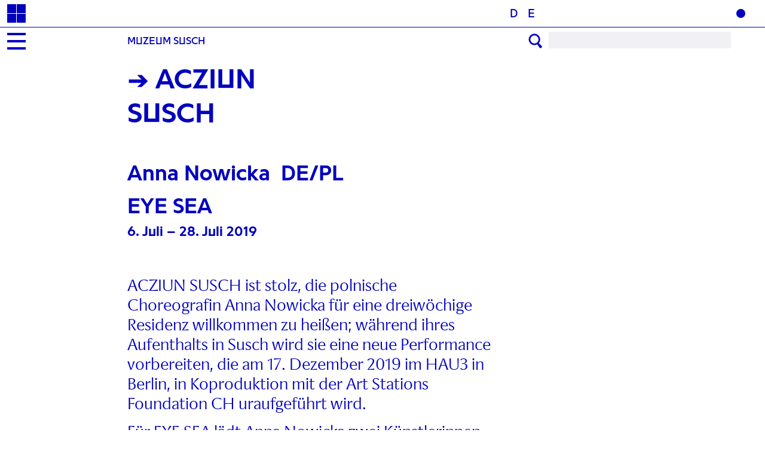

--- FILE ---
content_type: text/html; charset=utf-8
request_url: https://www.muzeumsusch.ch/de/1152/Anna-Nowicka-/1070
body_size: 10324
content:
<!DOCTYPE html>
<html>
<head>
	<meta charset="UTF-8" />
	<meta name="viewport" content="width=device-width, initial-scale=1, maximum-scale=1" />
	<title>Muzeum Susch - Anna Nowicka / DE/PL - Frühere Residenzen - Acziun Susch</title>
	<link rel="stylesheet" href="/css/font.css" />
	<link rel="stylesheet" href="/css/site.css" />
	<script type="text/javascript" src="/jsc/jquery-1.11.1.min.js"></script>
	<script type="text/javascript" src="/jsc/jquery.dragsort-0.5.2.js"></script>
	<script type="text/javascript" src="/jsc/jquery.textcomplete.js"></script>
	<script type="text/javascript" src="/jsc/jquery.form.js"></script>
	<script type="text/javascript" src="/jsc/memo.js"></script>
	<script type="text/javascript" src="/jsc/site.js"></script></head>
<body><header class="t-font-programme"><div class="u-hide-mobile u-border-b"><div class="c-page-left"><a href="/" class="menu-muzeum-home"></a></div><div class="c-page-center u-text-right u-text-sm"></div><div class="c-page-right u-text-sm"><a href="/de/1152/Anna-Nowicka-/1070" class="c-lang">D</a><a href="/en/1152/Anna-Nowicka-/1070" class="c-lang">E</a></div></div><div class="u-hide-mobile"><div class="c-page-left"><a href="#" class="menu-muzeum-burger js-toggle-nav"></a></div><div class="c-page-center"><div class="u-text-xs u-ellipsis u-text-upper js-toggle-nav">Muzeum Susch</div></div><div class="c-page-right u-hide-mobile"><form action="/de/search" method="GET"><a href="#" onclick="$(this).nearest(&#39;form&#39;).submit();return false;" class="icon-muzeum-search u-float-l"></a><input name="q" class="c-search" /></form></div></div><div class="u-none c-mobile"><a href="/" class="menu-muzeum-home"></a><a href="#" class="menu-muzeum-burger js-toggle-nav"></a><a class="menu-muzeum"> </a><a href="#" class="menu-muzeum-plus-on js-toggle-right"></a></div></header><nav><div class="c-page-left"></div><div class="c-page-center"><ul class="t-font-programme u-bold"><li class="c-layout-t1"><a href="/de/1024/Muzeum-Susch" class=" data" data-menuid="1024">Muzeum Susch</a></li><li class="c-layout-t3"><a href="#" class=" data" data-menuid="1022">Exposiziuns Temporaras</a><ul><li class=""><a href="#" class=" data" data-menuid="1025">Aktuell</a><ul><li class=""><a href="/de/2238/Edita-Schubert-Profusion" class=" data" data-menuid="2238">Edita Schubert: Profusion </a></li></ul></li><li class=""><a href="#" class=" data" data-menuid="1027">Archiv</a><ul><li class=""><a href="/de/2202/Jadwiga-Maziarska-Assembly" class=" data" data-menuid="2202">Jadwiga Maziarska: Assembly</a></li><li class=""><a href="/de/2207/Gabriele-Stotzer-Mit-Hand-Fuss-Haut-Haar" class=" data" data-menuid="2207">Gabriele Stötzer: Mit Hand &amp; Fuss, Haut &amp; Haar</a></li><li class=""><a href="/de/2045/Ilona-Keseru-Flow" class=" data" data-menuid="2045">Ilona Keserü: Flow</a></li><li class=""><a href="/de/2040/B-la-Kolarova-Emila-Medkova-Where-No-One-Looked-Before" class=" data" data-menuid="2040">Běla Kolářová &amp; Emila Medková: Where No One Looked Before </a></li><li class=""><a href="/de/1931/Tapta-Flexible-Forms" class=" data" data-menuid="1931">Tapta: Flexible Forms </a></li><li class=""><a href="/de/1795/Anu-Poder-Space-for-My-Body" class=" data" data-menuid="1795">Anu Põder: Space for My Body</a></li><li class=""><a href="/de/1740/Wanda-Czelkowska-Art-is-Not-Rest" class=" data" data-menuid="1740">Wanda Czełkowska: Art is Not Rest</a></li><li class=""><a href="/de/1642/Hannah-Villiger-Amaze-Me" class=" data" data-menuid="1642">Hannah Villiger: Amaze Me</a></li><li class=""><a href="/de/1563/Heidi-Bucher-Metamorphosen-II" class=" data" data-menuid="1563">Heidi Bucher. Metamorphosen II</a></li><li class=""><a href="/de/1628/Feliza-Bursztyn-Welding-Madness" class=" data" data-menuid="1628">Feliza Bursztyn: Welding Madness</a></li><li class=""><a href="/de/1364/Laura-Grisi-The-Measuring-of-Time-Die-Vermessung-der-Zeit" class=" data" data-menuid="1364">Laura Grisi. The Measuring of Time (Die Vermessung der Zeit)</a></li><li class=""><a href="/de/1301/Evelyne-Axell-Body-Double" class=" data" data-menuid="1301">Evelyne Axell: Body Double</a></li><li class=""><a href="/de/1246/Up-to-and-Including-Limits-After-Carolee-Schneemann" class=" data" data-menuid="1246">Up to and Including Limits: After Carolee Schneemann</a></li><li class=""><a href="/de/1159/Emma-Kunz-Visionare-Zeichnungen" class=" data" data-menuid="1159">Emma Kunz. Visionäre Zeichnungen</a></li><li class=""><a href="/de/1158/Eine-Frau-schaut-auf-Manner-die-auf-Frauen-schauen" class=" data" data-menuid="1158">Eine Frau schaut auf Männer, die auf Frauen schauen</a></li></ul></li></ul></li><li class="c-layout-t3"><a href="#" class=" data" data-menuid="1015">Instituto Susch</a><ul><li class=""><a href="#" class=" data" data-menuid="1813">Erste Ausgabe: Instituto Susch (2023 +)</a><ul><li class=""><a href="/de/1184/About" class=" data" data-menuid="1184">About</a></li><li class=""><a href="#" class=" data" data-menuid="1819">ANNUAL ONLINE SYMPOSIUMS</a><ul><li class=""><a href="/de/1915/2023-Micro-and-Macro-Stories-of-Women-Artists-of-Former-Yugoslavia-and-Balkans" class=" data" data-menuid="1915"> 2023 • Micro- and Macro- Stories of Women Artists of Former Yugoslavia and Balkans</a></li></ul></li><li class=""><a href="#" class=" data" data-menuid="1817">DIE NACHLÄSSE</a><ul><li class=""><a href="/de/1934/Zemira-Alajbegovic" class=" data" data-menuid="1934">Zemira Alajbegović</a></li><li class=""><a href="/de/2038/Lumturi-Blloshmi" class=" data" data-menuid="2038">Lumturi Blloshmi</a></li><li class=""><a href="/de/2125/Liljana-Cefa" class=" data" data-menuid="2125">Liljana Çefa</a></li><li class=""><a href="/de/1823/Vera-Dajht-Kralj" class=" data" data-menuid="1823">Vera Dajht-Kralj </a></li><li class=""><a href="/de/1864/Zdenka-Golob" class=" data" data-menuid="1864">Zdenka Golob</a></li><li class=""><a href="/de/2061/Diana-Miziri" class=" data" data-menuid="2061">Diana Miziri</a></li><li class=""><a href="/de/1836/Hanna-Orzechowska" class=" data" data-menuid="1836">Hanna Orzechowska</a></li><li class=""><a href="/de/1827/Judita-Salgo" class=" data" data-menuid="1827">Judita Šalgo</a></li><li class=""><a href="/de/2200/Aneta-Svetieva" class=" data" data-menuid="2200">Aneta Svetieva</a></li><li class=""><a href="/de/1826/Dragana-Zarevac" class=" data" data-menuid="1826">Dragana Zarevac </a></li></ul></li><li class=""><a href="#" class=" data" data-menuid="1818">LECTURES</a><ul><li class=""><a href="/de/2279/Ana-Ivanovic-Hidden-Histories-The-First-Women-of-Montenegrin-Art" class=" data" data-menuid="2279">Ana Ivanović &#39;Hidden Histories: The First Women of Montenegrin Art&#39;</a></li><li class=""><a href="/de/2198/Dessislava-Dimova-The-Art-of-Ordinary-Life-Women-Artists-in-Bulgaria" class=" data" data-menuid="2198">Dessislava Dimova &#39;The Art of Ordinary Life: Women Artists in Bulgaria&#39;</a></li><li class=""><a href="/de/2134/Eremire-Krasniqi-Redressing-Absences-The-Legacy-of-Women-Artists-in-Kosovo-s-Art-Historical-Accounts" class=" data" data-menuid="2134">Erëmirë Krasniqi &#39;Redressing Absences — The Legacy of Women Artists  in Kosovo’s Art Historical Accounts&#39;</a></li><li class=""><a href="/de/1822/Suzana-Milevska-Ph-D-Negotiations-between-Tradition-and-Feminism-Women-artists-from-North-Macedonia" class=" data" data-menuid="1822">Suzana Milevska, Ph.D.  &#39;Negotiations between Tradition and Feminism: Women artists from North Macedonia&#39;</a></li><li class=""><a href="/de/1935/Barbara-Borcic-The-Domain-of-Women-Artists" class=" data" data-menuid="1935">Barbara Borčić &#39;The Domain of Women Artists&#39;</a></li><li class=""><a href="/de/1960/Zarka-Svircev-Re-vis-it-ing-Neoavant-Garde-Women-Artists-in-Novi-Sad" class=" data" data-menuid="1960">Žarka Svircev &#39;Re-vis(it)ing Neoavant-Garde: Women Artists in Novi Sad&#39;</a></li><li class=""><a href="/de/2113/Leonida-Kovac-Why-Dissect-a-Painterly-Canvas" class=" data" data-menuid="2113">Leonida Kovać &#39;Why Dissect a Painterly Canvas?&#39;</a></li></ul></li></ul></li><li class=""><a href="#" class=" data" data-menuid="1443">Erste Ausgabe: Instituto Susch (2016-2020)</a><ul><li class=""><a href="/de/1034/The-Womxn-s-Center-of-Excellence" class=" data" data-menuid="1034">The Womxn’s Center of Excellence</a></li><li class=""><a href="/de/1305/The-Women-s-Library" class=" data" data-menuid="1305">The Women‘s Library</a></li><li class=""><a href="/de/1183/Women-in-the-Arts-and-Leadership" class=" data" data-menuid="1183">Women in the Arts and Leadership</a></li><li class=""><a href="/de/1035/Promise-No-Promises" class=" data" data-menuid="1035">Promise No Promises!</a></li></ul></li></ul></li><li class="c-layout-t3"><a href="#" class=" data" data-menuid="1013">Disputaziuns Susch</a><ul><li class=""><a href="/de/1239/Uber-Disputaziuns-Susch" class=" data" data-menuid="1239">Über Disputaziuns Susch</a></li><li class=""><a href="#" class=" data" data-menuid="2139">Pubicaziuns</a><ul><li class=""><a href="/de/2260/Edita-Schubert-Profusion" class=" data" data-menuid="2260">Edita Schubert: Profusion</a></li><li class=""><a href="/de/2245/Jadwiga-Maziarska-Assembly" class=" data" data-menuid="2245">Jadwiga Maziarska:  Assembly</a></li><li class=""><a href="/de/2157/Ilona-Keseru-Flow" class=" data" data-menuid="2157">Ilona Keserü:  Flow</a></li><li class=""><a href="/de/2152/Tapta-Flexible-Forms" class=" data" data-menuid="2152">Tapta: Flexible Forms</a></li><li class=""><a href="/de/2141/Anu-Poder-Space-for-My-Body" class=" data" data-menuid="2141">Anu Põder: Space for My Body</a></li><li class=""><a href="/de/2162/Wanda-Czelkowska-Art-is-Not-Rest" class=" data" data-menuid="2162">Wanda Czełkowska: Art is Not Rest</a></li><li class=""><a href="/de/2167/Hannah-Villiger-Amaze-Me" class=" data" data-menuid="2167">Hannah Villiger: Amaze Me</a></li><li class=""><a href="/de/2173/Feliza-Bursztyn-Welding-Madness" class=" data" data-menuid="2173">Feliza Bursztyn: Welding Madness</a></li><li class=""><a href="/de/2178/Katalin-Ladik-Ooooooooo-pus" class=" data" data-menuid="2178">Katalin Ladik: Ooooooooo-pus</a></li></ul></li><li class=""><a href="#" class=" data" data-menuid="2138">Symposiums </a><ul><li class=""><a href="/de/2065/Tapta-Flexible-Forms-Online-Symposium" class=" data" data-menuid="2065">&#39;Tapta: Flexible Forms&#39; Online Symposium</a></li><li class=""><a href="/de/1983/Anu-Poder-Space-for-My-Body-Online-Symposium" class=" data" data-menuid="1983">&#39;Anu Põder: Space for My Body&#39; Online Symposium</a></li><li class=""><a href="/de/1868/Wanda-Czelkowska-Art-Is-Not-Rest-Online-Symposium" class=" data" data-menuid="1868">&#39;Wanda Czełkowska: Art Is Not Rest&#39; Online Symposium</a></li><li class=""><a href="/de/1741/Hannah-Villiger-Amaze-Me-Online-Symposium" class=" data" data-menuid="1741">&#39;Hannah Villiger: Amaze Me&#39; Online Symposium</a></li><li class=""><a href="/de/1547/Feliza-Bursztyn-Welding-Madness-Online-Symposium" class=" data" data-menuid="1547">&#39;Feliza Bursztyn: Welding Madness&#39; Online Symposium</a></li></ul></li><li class=""><a href="#" class=" data" data-menuid="1469">Erstausgaben von Disputaziuns Susch (2017-2019)</a><ul><li class=""><a href="/de/1068/2019-Die-Zauberer-vom-Berg" class=" data" data-menuid="1068">2019 — Die Zauberer vom Berg</a></li><li class=""><a href="/de/1036/2018-Traumen-sie-von-elektrischen-Schafen" class=" data" data-menuid="1036">2018 — Träumen sie von elektrischen Schafen?</a></li><li class=""><a href="/de/1037/2017-Zu-Reformation-und-Denkstandards" class=" data" data-menuid="1037">2017 — Zu Reformation und Denkstandards</a></li></ul></li></ul></li><li class="c-layout-t3"><a href="#" class=" data" data-menuid="1016">Temporars Susch</a><ul><li class=""><a href="/de/1160/Uber-TEMPORARS-SUSCH" class=" data" data-menuid="1160">Über TEMPORARS SUSCH</a></li><li class=""><a href="/de/2119/Programmkuratorin-2024-2026-Mareike-Dittmer" class=" data" data-menuid="2119">Programmkuratorin 2024 – 2026: Mareike Dittmer</a></li><li class=""><a href="#" class=" data" data-menuid="1372">GUESTS-IN-RESIDENCE</a><ul><li class=""><a href="#" class=" data" data-menuid="2252">¬ August 2025</a><ul><li class=""><a href="/de/2253/Ewa-Borysiewicz" class=" data" data-menuid="2253">Ewa Borysiewicz</a></li><li class=""><a href="/de/2254/Olga-Hohmann" class=" data" data-menuid="2254">Olga Hohmann</a></li></ul></li><li class=""><a href="#" class=" data" data-menuid="2224">¬ Juni 2025</a><ul><li class=""><a href="/de/2226/Brit-Barton" class=" data" data-menuid="2226">Brit Barton</a></li><li class=""><a href="/de/2225/Becca-Voelcker" class=" data" data-menuid="2225">Becca Voelcker</a></li></ul></li><li class=""><a href="#" class=" data" data-menuid="2237">¬ Mai 2025</a><ul><li class=""><a href="/de/2236/Helene-Binet" class=" data" data-menuid="2236">Hélène Binet</a></li></ul></li><li class=""><a href="#" class=" data" data-menuid="2221">¬ April 2025</a><ul><li class=""><a href="/de/2222/Chloe-Aridjis" class=" data" data-menuid="2222">Chloe Aridjis</a></li></ul></li><li class=""><a href="#" class=" data" data-menuid="2191">¬ Februar 2025</a><ul><li class=""><a href="/de/2192/Anezka-Bartlova" class=" data" data-menuid="2192">Anežka Bartlová</a></li><li class=""><a href="/de/2194/Helena-Julian" class=" data" data-menuid="2194">Helena Julian</a></li></ul></li><li class=""><a href="#" class=" data" data-menuid="1649">¬ August 2022</a><ul><li class=""><a href="/de/1650/Alex-Fisher" class=" data" data-menuid="1650">Alex Fisher</a></li></ul></li><li class=""><a href="#" class=" data" data-menuid="1393">¬ April 2021</a><ul><li class=""><a href="/de/1394/Jefta-van-Dinther" class=" data" data-menuid="1394">Jefta van Dinther </a></li></ul></li><li class=""><a href="#" class=" data" data-menuid="1373">¬ November 2020</a><ul><li class=""><a href="/de/1374/Stefan-Burger" class=" data" data-menuid="1374">Stefan Burger</a></li></ul></li></ul></li><li class=""><a href="#" class=" data" data-menuid="2120">AUTOR*INNEN-IN-RESIDENZ</a><ul><li class=""><a href="/de/2121/Noemi-Smolik" class=" data" data-menuid="2121">Noemi Smolik </a></li><li class=""><a href="/de/2123/Jennifer-Higgie" class=" data" data-menuid="2123">Jennifer Higgie</a></li><li class=""><a href="/de/2124/Kirsty-Bell" class=" data" data-menuid="2124">Kirsty Bell</a></li><li class=""><a href="/de/2122/Jan-Verwoert" class=" data" data-menuid="2122">Jan Verwoert</a></li></ul></li></ul></li><li class="c-layout-t3"><a href="#" class=" data" data-menuid="1014">Acziun Susch</a><ul><li class=""><a href="/de/1069/Uber-ACZIUN-SUSCH" class=" data" data-menuid="1069">Über ACZIUN SUSCH</a></li><li class=""><a href="#" class=" data" data-menuid="1151">Frühere Residenzen</a><ul><li class=""><a href="/de/1791/QUARTO-/-BRA/SE" class=" data" data-menuid="1791">QUARTO / BRA/SE</a></li><li class=""><a href="/de/1760/Anna-Huber-/-CH" class=" data" data-menuid="1760">Anna Huber  / CH</a></li><li class=""><a href="/de/1761/Renata-Piotrowska-Auffret-/-PL" class=" data" data-menuid="1761">Renata Piotrowska-Auffret / PL</a></li><li class=""><a href="/de/1758/Dalija-Acin-Thelander-/-SRB" class=" data" data-menuid="1758">Dalija Acin Thelander / SRB</a></li><li class=""><a href="/de/1709/Katarzyna-Szugajew-/-PL" class=" data" data-menuid="1709">Katarzyna Szugajew / PL</a></li><li class=""><a href="/de/1708/Anton-Ovchinnikov-/-UA" class=" data" data-menuid="1708">Anton Ovchinnikov / UA</a></li><li class=""><a href="/de/1704/Piotr-Urbaniec-/-PL/NL" class=" data" data-menuid="1704"> Piotr Urbaniec / PL/NL</a></li><li class=""><a href="/de/1692/Lara-Damaso-/-CH" class=" data" data-menuid="1692">Lara Dâmaso / CH</a></li><li class=""><a href="/de/1683/Jule-Flierl-/-DE" class=" data" data-menuid="1683">Jule Flierl / DE</a></li><li class=""><a href="/de/1654/Slawek-Krawczynski-/-PL" class=" data" data-menuid="1654">Sławek Krawczyński / PL</a></li><li class=""><a href="/de/1656/mayfield-brooks" class=" data" data-menuid="1656">mayfield brooks</a></li><li class=""><a href="/de/1655/Maria-Zimpel-LOVE-Project-/-PL/DE-2-Teil" class=" data" data-menuid="1655">Maria Zimpel &#39;LOVE Project&#39; / PL/DE (2. Teil)</a></li><li class=""><a href="/de/1653/Walking-Project-CH/IT" class=" data" data-menuid="1653">Walking Project CH/IT </a></li><li class=""><a href="/de/1633/Yasmeen-Godder-/-IL" class=" data" data-menuid="1633">Yasmeen Godder / IL</a></li><li class=""><a href="/de/1651/Rahel-Spohrer-/-CH" class=" data" data-menuid="1651">Rahel Spöhrer / CH</a></li><li class=""><a href="/de/1645/Maria-Zimpel-LOVE-Project-/-PL/DE-1-Teil" class=" data" data-menuid="1645">Maria Zimpel &#39;LOVE Project&#39;/ PL/DE (1. Teil)</a></li><li class=""><a href="/de/1627/Juliette-Uzor-/-CH" class=" data" data-menuid="1627">Juliette Uzor / CH</a></li><li class=""><a href="/de/1586/Alexis-Vassiliou-/-CY" class=" data" data-menuid="1586">Alexis Vassiliou / CY</a></li><li class=""><a href="/de/1503/Dalija-Acin-Thelander-/-SRB" class=" data" data-menuid="1503">Dalija Acin Thelander / SRB</a></li><li class=""><a href="/de/1504/Elenita-Queiroz-Andrea-Frei-Fiammina-Ciati-/-CH" class=" data" data-menuid="1504">Elenita Queiróz &amp; Andrea Frei &amp; Fiammina Ciati / CH </a></li><li class=""><a href="/de/1500/Eszter-Gal-Michiel-Keuper-Peter-Pleyer-HUN-/-GER" class=" data" data-menuid="1500">Eszter Gal &amp; Michiel Keuper &amp; Peter Pleyer HUN / GER</a></li><li class=""><a href="/de/1483/Elizabete-Finger-/-BRA" class=" data" data-menuid="1483">Elizabete Finger / BRA</a></li><li class=""><a href="/de/1480/Bush-Hartshorn-/-UK" class=" data" data-menuid="1480">Bush Hartshorn / UK</a></li><li class=""><a href="/de/1481/Guy-Cools-/-AT" class=" data" data-menuid="1481">Guy Cools / AT</a></li><li class=""><a href="/de/1479/Simone-Aughterlony-Michael-Gunzburger-/-CH" class=" data" data-menuid="1479">Simone Aughterlony &amp; Michael Günzburger / CH</a></li><li class=""><a href="/de/1465/Ola-Maciejewska-/-FR" class=" data" data-menuid="1465">Ola Maciejewska / FR</a></li><li class=""><a href="/de/1444/Willi-Dorner-Lisa-Rastl-/-AT" class=" data" data-menuid="1444">Willi Dorner &amp; Lisa Rastl  / AT</a></li><li class=""><a href="/de/1349/Eszter-Salamon-HUN/DE" class=" data" data-menuid="1349">Eszter Salamon HUN/DE</a></li><li class=""><a href="/de/1418/Maria-Zimpel-WATERDANCES/-YES-POEMS-PL/DE-1-Teil" class=" data" data-menuid="1418">Maria Zimpel &#39;WATERDANCES/ YES POEMS&#39; PL/DE (1. Teil)</a></li><li class=""><a href="/de/1417/Maria-Zimpel-WATERDANCES/-YES-POEMS-PL/DE-2-Teil" class=" data" data-menuid="1417">Maria Zimpel &#39;WATERDANCES/ YES POEMS&#39; PL/DE (2. Teil)</a></li><li class=""><a href="/de/1395/Shelley-Etkin-Anna-Nowicka-PL/DE" class=" data" data-menuid="1395">Shelley Etkin &amp; Anna Nowicka PL/DE</a></li><li class=""><a href="/de/1362/Teresa-Vittucci-/-CH" class=" data" data-menuid="1362">Teresa Vittucci / CH</a></li><li class=""><a href="/de/1314/Isabelle-Schad-Laurent-Goldring-/-DE/FR" class=" data" data-menuid="1314">Isabelle Schad &amp; Laurent Goldring / DE/FR</a></li><li class="is-active "><a href="/de/1152/Anna-Nowicka-/-DE/PL" class=" data" data-menuid="1152">Anna Nowicka / DE/PL</a></li><li class=""><a href="/de/1153/Agata-Maszkiewicz/-FR/PL" class=" data" data-menuid="1153">Agata Maszkiewicz/ FR/PL</a></li></ul></li><li class=""><a href="#" class=" data" data-menuid="1157">Veranstaltungsarchiv</a><ul><li class=""><a href="#" class=" data" data-menuid="1707">2023</a><ul><li class=""><a href="/de/1776/1/07-Anna-Huber" class=" data" data-menuid="1776">1/07 – Anna Huber </a></li><li class=""><a href="/de/1764/13/05-Dance-Workshop-for-Kids-by-Noah-Hellwig" class=" data" data-menuid="1764">13/05 Dance Workshop for Kids by ﻿Noah Hellwig</a></li><li class=""><a href="/de/1696/4/03-Alexandra-Bachzetsis-performance-Perfect" class=" data" data-menuid="1696">4/03 Alexandra Bachzetsis – performance Perfect</a></li><li class=""><a href="/de/1697/29/01-EAT-2023-Event-Guided-tour-at-Muzeum-Sunday-and-Lara-Damaso-post-residency-show" class=" data" data-menuid="1697">29/01 EAT 2023 Event – Guided tour at Muzeum Sunday and Lara Dâmaso – post-residency show</a></li></ul></li><li class=""><a href="#" class=" data" data-menuid="1622">2022</a><ul><li class=""><a href="/de/1659/29/10-mayfield-brooks-performance-tour" class=" data" data-menuid="1659">29/10 mayfield brooks  - performance tour</a></li><li class=""><a href="/de/1666" class=" data" data-menuid="1666"></a></li><li class=""><a href="/de/1657/1/10-Maria-Zimpel-Workshop-GYROKINESIS" class=" data" data-menuid="1657">1/10 Maria Zimpel “Workshop: GYROKINESIS®”</a></li><li class=""><a href="/de/1634/Practicing-Empathy-3-von-Yasmeen-Godder" class=" data" data-menuid="1634">Practicing Empathy #3 von Yasmeen Godder</a></li><li class=""><a href="#" class=" data" data-menuid="1600">¬ PERFORMANCE WEEKEND</a><ul><li class=""><a href="/de/1603/20-05-18-00-Ariane-Koch-/-Nadja-Zela-Die-Aufdrangung-Performative-Lesung-Konzert" class=" data" data-menuid="1603">20.05, 18.00, Ariane Koch / Nadja Zela, ​​&#39;Die Aufdrängung&#39; - Performative Lesung &amp; Konzert</a></li><li class=""><a href="/de/1591/21-05-14-00-Eszter-Gal-Michiel-Keuper-Peter-Pleyer-Cranky-Interventions-Tanz-und-bildende-Kunst-im-choreografischen-Dialog" class=" data" data-menuid="1591">21.05, 14.00, Eszter Gal, Michiel Keuper, Peter Pleyer, &#39;Cranky Interventions. Tanz und bildende Kunst im choreografischen Dialog&#39;</a></li><li class=""><a href="/de/1587/21-05-18-00-Maria-Zimpel-Waterdances/Yes-Poems-Filmpremiere" class=" data" data-menuid="1587">21.05, 18.00, Maria Zimpel, &#39;Waterdances/Yes Poems&#39; -   Filmpremiere</a></li></ul></li></ul></li><li class=""><a href="#" class=" data" data-menuid="1447">2021</a><ul><li class=""><a href="/de/1445/ONE-Eine-Buhnenperformance-fur-zwei-TanzerInnen" class=" data" data-menuid="1445">ONE. Eine Bühnenperformance für ﻿zwei TänzerInnen</a></li><li class=""><a href="/de/1462/OPUS-von-LEON-AND-THE-WOLF-/-GR" class=" data" data-menuid="1462">OPUS von LEON AND THE WOLF / GR</a></li><li class=""><a href="/de/1477/DornerRastl-/AT-O/MISSION-POSSIBLE-Audio-guide-premiere" class=" data" data-menuid="1477">DornerRastl /AT O/MISSION POSSIBLE Audio guide premiere</a></li><li class=""><a href="/de/1478/Ola-Maciejewska-UNTITLED-modules" class=" data" data-menuid="1478">Ola Maciejewska &#39;UNTITLED (modules)&#39; </a></li><li class=""><a href="/de/1482/Guy-Cools-Post-Residency-Work-in-Progress-Prasentation" class=" data" data-menuid="1482">Guy Cools: Post-Residency Work-in-Progress Präsentation </a></li></ul></li><li class=""><a href="#" class=" data" data-menuid="1353">2020</a><ul><li class=""><a href="/de/1350/MEET-the-ARTIST-Eszter-Salamon-Voices-and-Witches" class=" data" data-menuid="1350">MEET the ARTIST: Eszter Salamon &#39;Voices and Witches&#39;</a></li><li class=""><a href="/de/1311/MEET-the-ARTIST-Isabelle-Schad-Laurent-Goldring" class=" data" data-menuid="1311">MEET the ARTIST: Isabelle Schad &amp; Laurent Goldring</a></li><li class=""><a href="/de/1308/Christos-Papadopoulos-WATERLOO" class=" data" data-menuid="1308">Christos Papadopoulos &#39;WATERLOO&#39; </a></li><li class=""><a href="/de/1309/LEON-AND-THE-WOLF-/-GR" class=" data" data-menuid="1309">LEON AND THE WOLF / GR</a></li></ul></li><li class=""><a href="#" class=" data" data-menuid="1318">2019</a><ul><li class=""><a href="#" class=" data" data-menuid="1213">&#39;Who is afraid of (Polish) choreography?&#39; </a><ul><li class=""><a href="/de/1186/Uber-Wer-hat-Angst-vor-polnischer-Choreographie" class=" data" data-menuid="1186">Über &quot;Wer hat Angst vor (polnischer) Choreographie?&quot; </a></li><li class=""><a href="#" class=" data" data-menuid="1149">Artists</a><ul><li class=""><a href="/de/1191/Agata-Maszkiewicz-POLSKA" class=" data" data-menuid="1191">Agata Maszkiewicz POLSKA</a></li><li class=""><a href="/de/1194/Pawel-Sakowicz-JUMPCORE" class=" data" data-menuid="1194">Paweł Sakowicz JUMPCORE</a></li><li class=""><a href="/de/1195/Katarzyna-Sitarz-PER-SONA" class=" data" data-menuid="1195">Katarzyna Sitarz PER-SONA</a></li><li class=""><a href="/de/1196/Renata-Piotrowska-Auffret-THE-PURE-GOLD-IS-SEEPING-OUT-OF-ME" class=" data" data-menuid="1196">Renata Piotrowska-Auffret THE PURE GOLD IS SEEPING OUT OF ME</a></li><li class=""><a href="/de/1197/Ola-Maciejewska-LOIE-FULLER-RESEARCH" class=" data" data-menuid="1197">Ola Maciejewska LOIE FULLER: RESEARCH</a></li><li class=""><a href="/de/1198/Agata-Siniarska-THE-SOFT-ACT-OF-KILLING" class=" data" data-menuid="1198">Agata Siniarska THE SOFT ACT OF KILLING</a></li><li class=""><a href="/de/1199/Janusz-Orlik-MUTE" class=" data" data-menuid="1199">Janusz Orlik MUTE</a></li></ul></li><li class=""><a href="/de/1193/Program" class=" data" data-menuid="1193">Program</a></li></ul></li><li class=""><a href="/de/1150/The-Storey-of-Eye-Sea-by-Anna-Nowicka" class=" data" data-menuid="1150">“The Storey of Eye Sea” by Anna Nowicka</a></li><li class=""><a href="/de/1070/noish-by-Maria-Zimpel" class=" data" data-menuid="1070">noish ~ by Maria Zimpel</a></li></ul></li></ul></li></ul></li><li class="c-layout-t2"><a href="/de/1072/Architectura" class=" data" data-menuid="1072">Architectura</a></li><li class="c-layout-t2"><a href="#" class=" data" data-menuid="1023">Installaziuns Permanentas</a><ul><li class=""><a href="/de/1763/Uber-ORTSSPEZIFISCHE-INSTALLATIONEN" class=" data" data-menuid="1763">Über ORTSSPEZIFISCHE INSTALLATIONEN</a></li><li class=""><a href="/de/1082/Magdalena-Abakanowicz" class=" data" data-menuid="1082">Magdalena Abakanowicz </a></li><li class=""><a href="/de/1958/Pawel-Althamer" class=" data" data-menuid="1958">Paweł Althamer</a></li><li class=""><a href="/de/1033/Miroslaw-Balka" class=" data" data-menuid="1033">Mirosław Bałka</a></li><li class=""><a href="/de/1505/Mirko-Baselgia" class=" data" data-menuid="1505">Mirko Baselgia</a></li><li class=""><a href="/de/1030/Heidi-Bucher" class=" data" data-menuid="1030">Heidi Bucher</a></li><li class=""><a href="/de/1185/Helen-Chadwick" class=" data" data-menuid="1185">Helen Chadwick</a></li><li class=""><a href="/de/1933/Tracey-Emin" class=" data" data-menuid="1933">Tracey Emin</a></li><li class=""><a href="/de/1085/Izabella-Gustowska" class=" data" data-menuid="1085">Izabella Gustowska</a></li><li class=""><a href="/de/1080/Zofia-Kulik" class=" data" data-menuid="1080">Zofia Kulik</a></li><li class=""><a href="/de/1032/Sara-Masuger" class=" data" data-menuid="1032">Sara Masüger</a></li><li class=""><a href="/de/1081/Joanna-Rajkowska" class=" data" data-menuid="1081">Joanna Rajkowska</a></li><li class=""><a href="/de/1959/Xanti-Schawinsky" class=" data" data-menuid="1959">Xanti Schawinsky</a></li><li class=""><a href="/de/1028/Monika-Sosnowska" class=" data" data-menuid="1028">Monika Sosnowska</a></li><li class=""><a href="/de/1031/Piotr-Uklanski" class=" data" data-menuid="1031">Piotr Uklański</a></li><li class=""><a href="/de/1029/Adrian-Villar-Rojas" class=" data" data-menuid="1029">Adrián Villar Rojas</a></li><li class=""><a href="/de/1346/Not-Vital" class=" data" data-menuid="1346">Not Vital</a></li><li class=""><a href="/de/1705/Heimo-Zobernig" class=" data" data-menuid="1705">Heimo Zobernig</a></li></ul></li><li class="c-layout-t2"><a href="#" class=" data" data-menuid="1390">Publicaziuns Susch</a><ul><li class=""><a href="/de/1396/Book-List" class=" data" data-menuid="1396">Book List</a></li></ul></li><li class="c-layout-t2"><a href="#" class=" data" data-menuid="1268">Preise &amp; Nominierungen</a><ul><li class=""><a href="/de/1269/Preise-und-Auszeichnungen" class=" data" data-menuid="1269">Preise und Auszeichnungen</a></li></ul></li><li class="c-layout-t2"><a href="#" class=" data" data-menuid="1674">Press &amp; Press Archive</a><ul><li class=""><a href="/de/1780/Pressematerial" class=" data" data-menuid="1780">Pressematerial</a></li><li class=""><a href="/de/2127/2025" class=" data" data-menuid="2127">2025</a></li><li class=""><a href="/de/1894/2024" class=" data" data-menuid="1894">2024</a></li><li class=""><a href="/de/1698/2023" class=" data" data-menuid="1698">2023</a></li><li class=""><a href="/de/1679/2022" class=" data" data-menuid="1679">2022</a></li><li class=""><a href="/de/1680/2021" class=" data" data-menuid="1680">2021</a></li><li class=""><a href="/de/1675/2020" class=" data" data-menuid="1675">2020</a></li><li class=""><a href="/de/1676/2019" class=" data" data-menuid="1676">2019</a></li></ul></li><li class="c-layout-t2"><a href="#" class=" data" data-menuid="1690">Musica Susch</a><ul><li class=""><a href="/de/1244/Uber-Musica-Susch" class=" data" data-menuid="1244">Über Musica Susch</a></li><li class=""><a href="#" class=" data" data-menuid="1290">Vergangene Konzerte</a><ul><li class=""><a href="/de/2199/Songs-of-Ignacy-Jan-Paderewski" class=" data" data-menuid="2199">Songs of Ignacy Jan Paderewski</a></li><li class=""><a href="/de/2114/Vokalensembles-des-Lyceum-Alpinum-Zuoz" class=" data" data-menuid="2114">Vokalensembles des Lyceum Alpinum Zuoz</a></li><li class=""><a href="/de/2050/Marc-Navarro" class=" data" data-menuid="2050">Marc Navarro</a></li><li class=""><a href="/de/2037/Carmina-Quartet" class=" data" data-menuid="2037">Carmina Quartet</a></li><li class=""><a href="/de/1981/Aga-Zaryan" class=" data" data-menuid="1981">Aga Zaryan</a></li><li class=""><a href="/de/1939/Aris-Quartet" class=" data" data-menuid="1939">Aris Quartet </a></li><li class=""><a href="/de/1691/Streichtrio-der-Kammerphilharmonie-Graubunden" class=" data" data-menuid="1691">Streichtrio der Kammerphilharmonie Graubünden</a></li><li class=""><a href="/de/1636/Peregrina" class=" data" data-menuid="1636">Peregrina</a></li><li class=""><a href="/de/1510/Tomasz-Konieczny-Lech-Napierala" class=" data" data-menuid="1510">Tomasz Konieczny &amp; Lech Napierała </a></li><li class=""><a href="/de/1511/Das-Karol-Szymanowski-Quartett" class=" data" data-menuid="1511">Das Karol Szymanowski Quartett</a></li><li class=""><a href="/de/1292/Szymanowski-Quartet" class=" data" data-menuid="1292">Szymanowski Quartet</a></li><li class=""><a href="/de/1291/Atma-Quartet" class=" data" data-menuid="1291">Ãtma Quartet</a></li></ul></li></ul></li></ul></div><div class="c-page-right"><ul class="u-text-md u-bold u-text-upper"><li class=""><a href="/de/1019/Infuormaziuns-Praticas" class=" data" data-menuid="1019">Infuormaziuns Praticas</a></li><li class=""><a href="/de/1021/ASF-CH" class=" data" data-menuid="1021">ASF CH</a></li><li class=""><a href="/de/1066/Team-Impressum" class=" data" data-menuid="1066">Team &amp; Impressum</a></li><li class=""><a href="/de/1018/MUZEUM-SUSCH-BISTRO" class=" data" data-menuid="1018">MUZEUM SUSCH BISTRO</a></li><li class=""><a href="/de/1767/GIFT-CARD" class=" data" data-menuid="1767">GIFT CARD</a></li><li class=""><a href="/de/1125/MUZEUM-SUSCH-APP" class=" data" data-menuid="1125">MUZEUM SUSCH APP</a></li><li class=""><a href="/de/1319/ECHOLOT-PODCAST" class=" data" data-menuid="1319">ECHOLOT PODCAST</a></li><li class="c-nav-icon t-font-programme"><a href="/de/1152/Anna-Nowicka-/1070" class="c-lang">D</a><a href="/en/1152/Anna-Nowicka-/1070" class="c-lang">E</a><a href="https://www.facebook.com/muzeumsusch/" target="_blank" class="icon-muzeum-facebook"></a><a href="https://www.instagram.com/muzeumsusch/" target="_blank" class="icon-muzeum-instagram"></a><a href="tel:+41818610303" target="_blank" title="Tel." class="icon-muzeum-phone"></a><a href="mailto:info@muzeumsusch.ch" target="_blank" title="Email">@</a><a href="//eepurl.com/gNc_DH" target="_blank" style="width:100%" title="Newsletter" class="icon-muzeum-mail"></a><a href="/search" title="Search" class="icon-muzeum-search"></a></li></ul></div><div class="u-none"><ul class="c-special-pages"><li class=""><a href="/de/140/KULTURELLE-GRUNDAUSRICHTUNG" class=" data" data-menuid="140">KULTURELLE GRUNDAUSRICHTUNG</a></li><li class=""><a href="/de/150/SEARCH" class=" data" data-menuid="150">SEARCH</a></li><li class=""><a href="/de/160/SITEMAP" class=" data" data-menuid="160">SITEMAP</a></li><li class=""><a href="/de/1059/MUZEUM-SUSCH-APP" class=" data" data-menuid="1059">MUZEUM SUSCH APP</a></li><li class=""><a href="/de/1325/ECHOLOT-PODCAST" class=" data" data-menuid="1325">ECHOLOT PODCAST</a></li></ul></div></nav><main><div class="c-page-left"></div><div class="c-page-center c-rich"><h2>→&nbsp;ACZIUN<br>SUSCH</h2>
<h3>Anna Nowicka&nbsp; DE/PL</h3><h3>EYE SEA<br></h3>
<h4>6. Juli – 28. Juli 2019</h4>
<p>&nbsp;</p>
<p>ACZIUN SUSCH ist stolz, die polnische Choreografin Anna Nowicka für eine dreiwöchige Residenz willkommen zu heißen; während ihres Aufenthalts in Susch wird sie eine neue Performance vorbereiten, die am 17. Dezember 2019 im HAU3 in Berlin, in Koproduktion mit der Art Stations Foundation CH uraufgeführt wird.</p>
<p>Für EYE SEA lädt Anna Nowicka zwei Künstlerinnen ein – Mor Demer und Katarzyna Wolińska – die Textur ihrer Träume zu erforschen und ihre individuellen Reisen in einem gemeinsamen Universum miteinander zu verweben. Die Tänzerinnen sind in einem kontinuierlichen Prozess der Teilnahme engagiert: anwesend zu sein und auf das zu reagieren, was ihre Aufmerksamkeitsschwelle nimmt. In jedem Moment der Choreographie separieren die beiden Tänzerinnen verschiedene Dimensionen der Realität, die verborgen und doch greifbar sind und aus unterschiedlichen Assoziationen, Bildern, Empfindungen, Emotionen und Handlungen bestehen.</p>
<p>Anna Nowicka ist eine der führenden polnischen Tanzschaffenden und <em>Saphire</em>®-Praktikerin, deren künstlerische Forschung Bilder, Träume und Verkörperungen kombiniert. Ihr kaleidoskopischer Ansatz integriert Choreografie- und Studiopraktiken sowie Lehransätze aus der Persönlichkeitsentwicklung. Diese Forschung wird durch die fortlaufende Unterstützung der <em>Art Stations Foundation by Grażyna Kulczyk&nbsp;</em>ermöglicht.</p>
<figure><img src="/download/rich/qnksuv5r.jpg/Anna%20Nowicka_photo.jpg" data-image="qnksuv5r"></figure>
<p><br>Das diesjährige Programm von ACZIUN SUSCH ist Teil der Feierlichkeiten aus Anlass des fünfzehnjährigen Jubileums der Förderung zeitgenössischer Choreografie der <em>Art Stations Foundation by Grażyna Kulczyk </em>im Rahmen des Programms <em>Old Brewery New Dance</em> in Posen (Polen). Beginnend mit Maria Zimpels Performance "<a href="../1070">~ noish</a>" im Februar 2019 und anschließend mit den Sommerresidenzen von <a href="../1153">Agata Maszkiewicz</a> und <a href="../1152">Anna Nowicka</a>, wird der Höhepunkt des Programms eine zwei Tage währende, intensive Begegnungen mit polnischen Künstlern sein – ein Performance-Wochenende im Muzeum Susch am 30. November und 1. Dezember 2019: „Wer hat Angst vor (polnischer) Choreografie?“, organisiert im Rahmen des <em>Culturescapes Festival / Polen</em>, Basel.</p></div><div class="c-page-right u-sticky"></div></main><aside class="c-statement t-font-cantora u-bold u-text-xs c-rich"><h4>KULTURELLE GRUNDAUSRICHTUNG</h4>
<p>¬ Geschichte im Dialog einbinden</p>
<p>
</p>
<p>Grażyna Kulczyk legt großen Wert auf ihre Rolle als Botschafterin für die zeitgenössische polnische und mittelosteuropäische Kunst, die lange Zeit aus dem Kanon ausgeschlossen wurde und von der Mehrheit der westlichen Kritiker und Sammler angesichts des besonderen politischen Umfelds der ehemalige Ostblockstaaten übersehen wurde. Über diese allgemeine Ambition hinaus spiegelt ihre Sammlungsstrategie zwei Hauptinteressen wider: Internationale Künstler ergänzen die Sammlung, eröffnen neue Perspektiven und heben Kontraste zwischen Werken hervor, verweisen aber auch auf Parallelen und Fragen zu den vielfältigen und komplexen Beziehungen zwischen Ost und West. Diese erweiterten Perspektiven und Kontraste innerhalb der Sammlung bilden die Grundlage für die Kommentierung komplexer und zeitgemäßer globaler Anliegen. Die spezifische Frauenperspektive in der Sammlung fügt den Bemühungen von Grażyna Kulczyk eine klare feministische Mission hinzu, deren eigene Geschichte als selbständige, kreative Unternehmerin die Grundlage für ein tiefes Verständnis und eine emotionale Verbindung zu Fragen bildet, die Frauen in ihrer künstlerischen Praxis stellen. Ihre Sammlung lebt von diesem Interesse, indem sie Partizipation einlädt und fördert und zur Anerkennung und größeren Sichtbarkeit von Frauen beiträgt - als Künstlerinnen und anderswo. <br></p>
<p>&nbsp;</p>
<figure><img src="/img/2018/Muzeum-Susch-GK.jpg" alt="Muzeum Susch - Grażyna Kulczyk" data-image="n2e58efddybz"></figure>
<blockquote>Grażyna Kulczyk, photo: © Anoush Abrar for Art Stations Foundation CH / Muzeum Susch</blockquote>
<p>&nbsp;</p></aside><a style="" class="c-statement-trigger menu-muzeum-dot"></a></body></html>

--- FILE ---
content_type: application/javascript
request_url: https://www.muzeumsusch.ch/jsc/site.js
body_size: 5376
content:
$(document).ready(function(){
	// Animate Homepage's .c-home-short content
	if($(".c-home-short[alt]").length) setInterval(alt,500)

	$("a[href^='http']").filter(function(){return $(this).attr("href").indexOf('https://'+document.location.hostname)!=0}).attr("target","_blank");
	$("a[href$='.pdf']").attr("target","_blank");

	//setInterval(function(){$("title").text($(window).width())},500)

	if (typeof(Storage) !== "undefined" && localStorage) {
		// generic way of setting a key/val storage when user clicks
		$("a.data[data-storage]").on("click",function(){
			var json=JSON.parse($(this).attr("data-storage"))
			if (json.key) localStorage.setItem(json.key, json.val);
			return true
		})
		try {
			if (localStorage.getItem("home")) { 	// click <a> from homepage, next page may show a slideshow, prepare it with data-tour
				$("aside div.c-home-tour").addClass("data").attr("data-tour",localStorage.getItem("home")).parent().show()
				localStorage.setItem("home", ""); 
			}
		} catch(e) {console.log("localStorage error: ",e)}
	}

	$("a[href='#homemenu']").addClass("u-pointer").on("click",function(){
		$("header.t-home").show().find("a:visible").eq(0).click()
		return false
	})

	// Toggle main <nav> menu, after toggleDown, hide <main> to avoid user to scroll after the menu...
	$(".js-toggle-nav").addClass("u-pointer").on("click",function(){
		var scroll=0
		var cb=function(){
			if(!$("nav").hasClass("js-close")) $("header.t-home").hide()
			$("body.is-home").toggleClass("t-back")		// remove blue backgroung
		}
		$("nav").slideToggle(cb);$("main").fadeToggle();$("body > aside").hide()
		if (!$("nav").hasClass("js-close")) $("nav").data("scroll",$(window).scrollTop()); else scroll=$("nav").data("scroll");
		$("nav").toggleClass('js-close');
		$("html,body").animate({scrollTop:scroll});
		return false;
	})

	// Toggle main > c-page-right and change icon. Also hide the icon if right is empty
	$(".js-toggle-right").addClass("u-pointer").toggle($("main .c-page-right").text()>"").on("click",function(){
		$(this).toggleClass("menu-muzeum-plus-off menu-muzeum-plus-on")
		$('main').toggleClass('js-right');
		return false
	})

	// Change nav menu font's size
	$("nav .c-page-center li a").addClass("u-text-xxl")
	$("nav .c-page-center li li a").removeClass("u-text-xxl").addClass("u-text-md")

	// Toggle checkbox-blank-circle
	$(".c-statement-trigger").on("click",function(){
		$(".c-statement").toggle()
		if ($("aside.c-statement").css("position")=="absolute") $(window).scrollTop(0);
		return false;
	})
	// Toggle some content (ex: nav a + ul, main .c-page-right summaries)
	$("nav li.is-active").each(function(){$(this).parents("ul").show().end().children().eq(0).addClass("is-active")})
	$("nav .c-page-center li a[href='#']").on("click",function(){$(this).next().slideToggle();return false;})
	$(".js-toggle-next").addClass("u-pointer").on("click",function(){
		if ($(this).next().attr("data-inner")) {$(this).next().html($(this).next().attr("data-inner"));$(this).next().attr("data-inner","")}
		$(".c-rich p.quote-caption").each(function(){$(this).wrapInner($("<figcaption/>",{class:""})).children().first().unwrap()})
		$(this).next().slideToggle();
		return false;
	})

	// Temporary chane <p class="basefont ss01"/> to h4
	$(".c-rich p.basefont.ss01").each(function(){$(this).wrapInner($("<h4/>",{class:""})).children().first().unwrap()})
	$(".c-rich p.quote-caption").each(function(){$(this).wrapInner($("<figcaption/>",{class:""})).children().first().unwrap()})

	//$("img[width]").each(function(){$(this).css({width:$(this).attr("width")})})

	// Add a full class to content's images if not embed in <a>
	//$("main .c-page-center img").filter(function(){return $(this).closest("a").length==0}).addClass("c-full")

	// Adjust some rich classes
	$("main .c-page-right .c-rich.c-type-53").addClass("t-font-cantoria u-text-center")
	
	// Create a gallery on page's loading (if coming from Homepage -> checked with "Referer" header server-side OR set with localStorage (new) )
	$(".data[data-tour]").each(function(){
		var me=$(this),parent=me.parent(),list=JSON.parse(me.attr("data-tour"))
		if (list.length==0) return 
		list.unshift(list.pop())
		var label=$("<label/>").text(list[0].split("/").pop()).css({textAlign:"center",position:"absolute",bottom:0,width:"100%"}).appendTo(me.parent()).toggle(false)
		var prev=function(){parent.find("figure").last().prependTo(parent);label.text(parent.find("figure").eq(1).data("label"))}
		var next=function(){parent.find("figure").last().after(parent.find("figure").eq(0));label.text(parent.find("figure").eq(1).data("label"))}
		parent
			.addClass("c-home-tour")		// will put zIndex at 3 for mobile
			.css({top:$("header").height()})
			.prepend(list.map(function(o){return $("<figure/>",{class:"c-tour"}).data("label",o.split("/").pop()).bgi(o)}))
			.append($("<a/>",{class:"t-font-programme c-side-button c-side-button-top"}).html("×&nbsp;").on("click",function(){parent.fadeOut()}))
			.append($("<a/>",{class:"t-font-programme c-side-button c-side-button-prev"}).html("&nbsp;‹").on("click",prev))
			.append($("<a/>",{class:"t-font-programme c-side-button c-side-button-next"}).html("›&nbsp;").on("click",next))
		me.hide()
	})

	$(".data[data-slideshow]").each(function(){
		var me=$(this),json=JSON.parse(me.attr("data-slideshow")),count=0,stop=false
		var next=function(){if (!stop) {json.list.push(json.list.shift());me.find("figure").last().after(me.find("figure").eq(0))}}	/* move the first item to the end (also in the json.list for the aside popup) */
		me
			.empty()		/* remove "fake" <img/> for robots*/
			.append(json.list.map(function(o){return $("<figure/>",{class:"o-cycl-fade-item"}).bgi(o)}))
			.on("click",function(){
				stop=true
				var prev=function(){aside.find("figure").last().prependTo(aside);}
				var next=function(){aside.find("figure").last().after(aside.find("figure").eq(0))}
				var aside=$("<aside/>",{class:"t-fade c-home-tour"})
					.append(json.list.map(function(o){return $("<figure/>").bgi(o)}))
					.append($("<a/>").css({left:"10%",top:"10%",width:"40%",height:"80%"}).on("click",prev))
					.append($("<a/>").css({left:"50%",top:"10%",width:"40%",height:"80%"}).on("click",next))
					.on("click",function(e){if (e.target.tagName.toUpperCase()!="A") {stop=false;aside.fadeOut(function(){aside.remove()})}})
				$("body").append(aside);
				return false
			})
			.after((json.caption||json.title)?$("<figcaption/>").html(json.caption||json.title):"")
		setInterval(next,3000)
	})
	$(".data[data-boximage]").each(function(){		// new layout 2024.09, same as slideshow but only one image and caption + link
		var me=$(this),json=JSON.parse(me.attr("data-boximage"))
		me
			.empty()		/* remove "fake" <img/> for robots*/
			.append(json.list.map(function(o){return $("<figure/>",{class:"o-cycl-fade-item"}).bgi(o)}))
			.on("click",function(){
				var aside=$("<aside/>",{class:"c-home-full"}).css({display:"flex",justifyContent:"center",alignItems:"center",backdropFilter:"blur(6px)"})
					.append($("<a/>",{href:me.parent().attr("href")}).css({border:"20px solid white"}).append(
						$("<img/>",{src:json.list[0]}).css({display:"block",maxWidth:"80vw",maxHeight:"80vh"}),
						$("<div/>").addClass("t-font-programme").css({position:"absolute",bottom:0,width:"100%",background:"white",color:"#0000be",fontSize:32,paddingTop:12}).text("→ "+json.caption)
					))
				$("body").append(aside);
				aside.on("click",function(){aside.remove()})
				return false
			})
			//.after((json.caption||json.title)?$("<figcaption/>").html(json.caption||json.title):"")
	})

	$(".data[data-agenda]").each(function(){
		var now=new Date();now.setHours(23)
		var me=$(this)
		var json=JSON.parse(me.attr("data-agenda"))
			.map(function(o){o.date=new Date(o.date);return o})
			.sort(function(a,b){return a.date<b.date?1:-1})
			.filter(function(o){return o.title!="NOW"})
		//console.log("--- json",JSON.stringify(json))
		
		json.unshift({isyear: true, year: json[0].date.getFullYear()+1, hash:now.getFullYear()+1,title:"",desc:"",location:"",month:"",date:now})
		var map=function(o,i){
			var mobile=(this=="mobile")		// map parameter
			return $("<li/>",{class:[o.isyear?"is-year":"is-day","t-color-"+(o.isyear?"0":o.date.getMonth()+1),"hash"+o.hash,o.date<now?"is-past":""].join(" ")}).append([
				$("<div/>",{class:"c-agenda-month"}).text("↘ "+o.month.toUpperCase()),
				$("<div/>",{class:"c-agenda-day"}).text(o.isyear?o.year-1:o.date.getDate()),
				o.isyear||mobile?"":$("<div/>",{class:"c-agenda-hover"}).append([
					$("<div/>",{class:"c-agenda-month"}).text(o.date.getDate()+" "+o.month.toUpperCase()),
					$("<div/>",{class:"c-agenda-location"}).text(o.location),
					$("<div/>",{class:"c-agenda-title t-font-cantoria"}).html($("<div/>").text(o.title).html().replace("\n","<br>")).prepend($("<span/>",{class:"t-font-programme"}).text("→ ")),
				])
			]).on("click",function(e){
				if(o.isyear) return $(this).nextUntil("li.is-year").toggle();
				if(history.pushState) {history.pushState(o.hash, null, "#"+o.hash);}
				me.nextAll(".c-page-center").empty()
				if (!mobile) {
					me.children().eq(0).toggleClass("is-right",!o.isyear).css({top:$("header").height()})
					me.toggleClass("c-agenda2-parent-scroll",me.children().eq(0).hasClass("is-right"))
					me.nextAll(".c-page-center").append(o.isyear?"":[$("<h2/>").text("→ "+o.location),$("<h2/>").text(o.title),$("<h2/>").text(o.dateday),o.desc])
				} else {
					if (o.isyear) {return}
					if (!$(this).next().length || $(this).next()[0].tagName!="DIV") $(this).after($("<div/>",{class:"u-padding"}).css({paddingLeft:60}).hide().append([$("<h2/>").text("→ "+o.location),$("<h2/>").text(o.title),$("<h2/>").text(o.dateday),o.desc]))
					$(this).next().slideToggle()
				}
				return false
			})
		}

		me.append($("<ul/>",{class:"c-agenda2 t-font-programme c-agenda-desktop u-hide-mobile"}).append(json.map(map,"desktop")))
		me.append($("<ul/>",{class:"c-agenda2 t-font-programme c-agenda-mobile u-hide-desktop"}).append(json.map(map,"mobile")))
		me.find("li.is-year").each(function(){		// hide "empty" is-year (even if last)
			if($(this).next().length==0 || $(this).next().hasClass("is-year")) $(this).hide()
		})
		me.find("li.is-day").hide()
		me.find(".c-agenda-desktop li.is-year").eq(0).nextUntil("li.is-year").show()
		me.find(".c-agenda-mobile li.is-year").eq(0).nextUntil("li.is-year").show()
		if(document.location.hash && document.location.hash.length!=4) {
			me.find("li.is-day").hide()
			$("li.hash"+(parseInt(document.location.hash.replace("#","").split("-")[0],10)+1)).filter(":visible").eq(0).click()
			$("li.hash"+document.location.hash.replace("#","")).filter(":visible").eq(0).click()
		}
		//window.addEventListener('popstate', function(e) {$("li.hash"+e.state,me).click()});
		$("main .c-page-right").hide()
		$("header .c-page-center .js-toggle-nav").eq(0).off("click").on("click",function(){
			me.children().eq(0).toggleClass("is-right")
			me.toggleClass("c-agenda2-parent-scroll",me.children().eq(0).hasClass("is-right"))
			return false;
		})
	})

	$(".data[data-sidemenu]").each(function(){
		var me=$(this),id=me.attr("data-sidemenu"),menu=$("[data-menuid='"+id+"']").eq(0),children=menu.next().clone(true)
		children.find(".u-text-md").toggleClass("u-text-md u-text-sm")
		if(menu.length==1) me.children().eq(0)/*.text("⋅ "+menu.text())*/.next().removeClass("c-rich").addClass("c-side-menu t-font-programme").append(children)
		//if(menu.length==1) me.children().eq(1).append(menu.text())

	})
	$(".data[data-sidelink]").each(function(){
		var me=$(this),link=me.attr("data-sidelink"),href=link.indexOf("http")==0?link:$("[data-menuid='"+parseInt(link)+"']").attr("href")
		if(href) me.children().eq(0).wrap($("<a/>",{href:href,target:href.indexOf("http")==0?"_blank":""})).off("click")
		//if(menu.length==1) me.children().eq(1).append(menu.text())

	})

	if(document.location.href.indexOf("/1396/")>-1) {
		// script has been added server side (1396)
		var basket={
			wrap:$("<div/>",{class:"u-border-b c-side-type-31 c-basket"}),
			main:$("<h4/>").text("↘ Basket"),
			content:$("<div/>"),
			items:[],
			button:$("<div/>").css({maxWidth:360,margin:"0 auto",marginTop:"2rem",}),
			shipping:[20,["20€ Switzerland","30€ Europe","40€ World"]],
			total:0,
			build:function(){
				basket.select=$("<select/>")
					.append(basket.shipping[1].map(o=>($("<option/>",{selected:basket.shipping[0]==parseInt(o)}).text(o))))
					.css({width:"auto"})
					.on("change",function(){
						basket.shipping[0]=parseInt(this.value);
						basket.build()
					})
				basket.total=basket.items.reduce(function(r,o,i){return r+=o.price},0)
				basket.total+=basket.shipping[0]
				if(basket.total==0 || basket.total==basket.shipping[0]) return basket.content.empty()
				basket.content
					.empty()
					.append($("<table/>")
						.append(basket.items.map(function(o){
							return $("<tr>").append(
								$("<td>",{class:"js-remove"}).text("×").css({cursor:"pointer"}).on("click",event.remove),
								$("<td/>").text(o.name),
								$("<td/>").text(o.price.toFixed(2)))
						}))
						.append($("<tr>").append($("<td>").text(""),$("<td/>").append("Shipping&nbsp;",basket.select),$("<td>").text(basket.shipping[0].toFixed(2))))
						.append($("<tr>").append($("<td>").text(""),$("<td/>").text("TOTAL (EUR)"),$("<td>").text(basket.total.toFixed(2))))
					)
				basket.content.append($("<div/>").css({textAlign:"right"}).append(
					$("<a/>",{class:"c-basket-buy u-hide-desktop"}).text(" continue shopping").on("click",event.continue),
					$("<a/>",{class:"c-basket-buy"}).text(" order now").on("click",event.paypal)
				))
				basket.button.empty()
				//basket.content.find(".js-remove").css({cursor:"pointer"}).on("click",function(){$(this).closest("tr").remove()})
			}
		}

		var event={
			buy:function(e){
				var parent=$(e.target).closest(".c-book")
				basket.items.push({
					name:parent.find(".c-book-title").text(),
					description:parent.find(".js-feat-isbn").text(),
					price:parseFloat(parent.find(".js-feat-price-eur").text().replace(",","."),10)
				})
				$("div.js-right-wrapper").append(basket.wrap)		// only needed the first time but...
				basket.build()
				$(".c-mobile .js-toggle-right:visible").click()
			},
			remove:function(e){
				var index=$(e.target).closest("tr").index()
				basket.items.splice(index,1)
				basket.build()
			},
			paypal:function(){
				basket.button.empty()
				paypal.Buttons({
					// Sets up the transaction when a payment button is clicked
					createOrder: function(data, actions) {
						return actions.order.create({
							"purchase_units": [{
								"amount": {
									"currency_code": "EUR",
									"value": basket.total,
									"breakdown": {
										"item_total": {  /* Required when including the `items` array */
											"currency_code": "EUR",
											"value": basket.total
										}
									}
								},
								"items": basket.items.map(function(o){
									return {
										name: o.name,
										description: o.description,
										unit_amount:{"currency_code":"EUR",value:o.price},
										quantity:1
									}
								}).concat({
									name:"Shipping",Description:"Shipping",unit_amount:{"currency_code":"EUR",value:basket.shipping[0]},quantity:1
								})
							}]
						})
					},
					// Finalize the transaction after payer approval
					onApprove: function(data, actions) {
						return actions.order.capture().then(function(orderData) {
							basket.button.empty()
							basket.content.html("<h4><br>Thank you for your payment!</h4>")
							basket.items=[]
							basket.total=0
						});
					}
				}).render(basket.button[0]);
			},
			continue:function(){
				$(".c-mobile .js-toggle-right:visible").click()
			}
		}
		//$("div.c-page-right").eq(3).append(basket.wrap)
		basket.wrap.append(basket.main,basket.content,basket.button)

		$(".js-outofstock-0 .js-feat-price-eur").each(function(){
			let item={div:$(this).parent()}
			$(this).append($("<a/>",{class:"c-basket-buy"}).text(" add to basket ↗").on("click",event.buy))
		})
	}
})

$.fn.toggleText=function(o){
	return $(this).each(function(){
		if ($(this).text()==o[0]) $(this).text(o[1]); else $(this).text(o[0]);
		return $(this)
	})
}

$(window).load(function(){
	// Make the sticky's left content as tall as the main content and wrap content to allow scroll without scrollbar..
	$(".c-page-right.u-sticky").each(function(){
		$(this).css({top:-$("header").outerHeight(),height:$(window).height()+2*$("header").outerHeight()-0}).wrapInner($("<div/>",{class:"test js-right-wrapper"}))
		var wrap=$(this).children().eq(0)
		wrap.css({paddingRight:parseInt($(this).css("padding-right"),10)+30,height:"100%",width:"calc(100% + 30px)",overflowY:"scroll"})
		$(this).css({overflow:"hidden",paddingRight:0})
	})	
})

$.fn.xiblings=function(selector){return $(selector).not(this)}
$.fn.random=function(){return this.eq(Math.floor(Math.random()*this.length))}
var rand=function(arr){return Math.floor(Math.random()*arr.length)}

var alt=function(){
	$(".c-home-short[alt]").random().each(function(){
		var l=$(this).attr("alt").split("")
		$(this).text(l[rand(l)]+(($(this).text()[1])?$(this).text()[1]:""))	
	})
}
